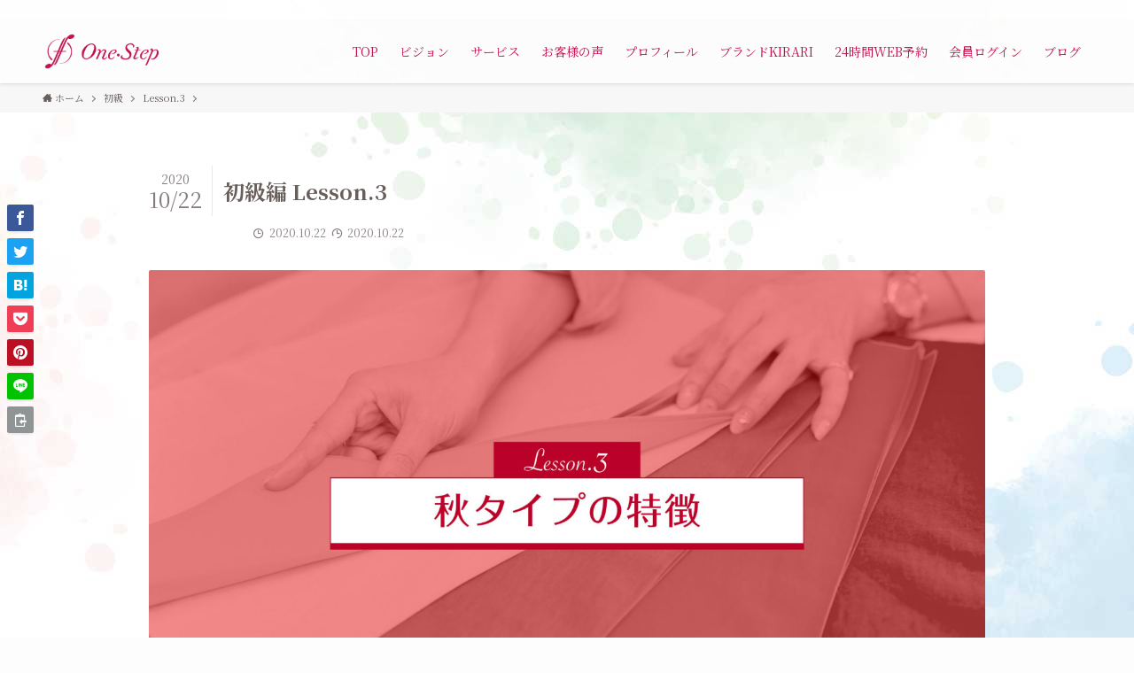

--- FILE ---
content_type: text/html; charset=UTF-8
request_url: https://onestep-color.com/%E5%88%9D%E7%B4%9A%E7%B7%A8-lesson-3/
body_size: 16618
content:
<!DOCTYPE html><html dir="ltr" lang="ja"
 prefix="og: https://ogp.me/ns#"  data-loaded="false" data-scrolled="false" data-spmenu="closed"><head><meta charset="utf-8"><meta name="format-detection" content="telephone=no"><meta http-equiv="X-UA-Compatible" content="IE=edge"><meta name="viewport" content="width=device-width, viewport-fit=cover"><link media="all" href="https://onestep-color.com/wp-content/cache/autoptimize/css/autoptimize_173c1e5f40c9f147c250a9fd28038a23.css" rel="stylesheet" /><title>初級編 Lesson.3 | OneStep</title><meta name="robots" content="max-image-preview:large" /><meta name="keywords" content="イエローベース,イメージコンサルタント,カラー,タイプ別,パーソナルカラー,ブルーベース,モテ,初級,印象,講座,養成" /><link rel="canonical" href="https://onestep-color.com/%e5%88%9d%e7%b4%9a%e7%b7%a8-lesson-3/" /><meta name="generator" content="All in One SEO (AIOSEO) 4.2.9 " /><meta property="og:locale" content="ja_JP" /><meta property="og:site_name" content="Onestep" /><meta property="og:type" content="article" /><meta property="og:title" content="初級編 Lesson.3 | OneStep" /><meta property="og:url" content="https://onestep-color.com/%e5%88%9d%e7%b4%9a%e7%b7%a8-lesson-3/" /><meta property="og:image" content="https://onestep-color.com/wp-content/uploads/2020/05/vision-1.jpg" /><meta property="og:image:secure_url" content="https://onestep-color.com/wp-content/uploads/2020/05/vision-1.jpg" /><meta property="og:image:width" content="1000" /><meta property="og:image:height" content="1000" /><meta property="article:published_time" content="2020-10-22T01:54:15+00:00" /><meta property="article:modified_time" content="2020-10-22T04:27:14+00:00" /><meta name="twitter:card" content="summary" /><meta name="twitter:title" content="初級編 Lesson.3 | OneStep" /><meta name="twitter:image" content="https://onestep-color.com/wp-content/uploads/2020/05/vision-1.jpg" /><meta name="google" content="nositelinkssearchbox" /> <script type="application/ld+json" class="aioseo-schema">{"@context":"https:\/\/schema.org","@graph":[{"@type":"Article","@id":"https:\/\/onestep-color.com\/%e5%88%9d%e7%b4%9a%e7%b7%a8-lesson-3\/#article","name":"\u521d\u7d1a\u7de8 Lesson.3 | OneStep","headline":"\u521d\u7d1a\u7de8 Lesson.3","author":{"@id":"https:\/\/onestep-color.com\/author\/onestep\/#author"},"publisher":{"@id":"https:\/\/onestep-color.com\/#person"},"image":{"@type":"ImageObject","url":"https:\/\/onestep-color.com\/wp-content\/uploads\/2020\/10\/onestep-movie03-01-01.jpg","width":1920,"height":1080},"datePublished":"2020-10-22T01:54:15+09:00","dateModified":"2020-10-22T04:27:14+09:00","inLanguage":"ja","mainEntityOfPage":{"@id":"https:\/\/onestep-color.com\/%e5%88%9d%e7%b4%9a%e7%b7%a8-lesson-3\/#webpage"},"isPartOf":{"@id":"https:\/\/onestep-color.com\/%e5%88%9d%e7%b4%9a%e7%b7%a8-lesson-3\/#webpage"},"articleSection":"Lesson.3, \u521d\u7d1a, \u30a4\u30a8\u30ed\u30fc\u30d9\u30fc\u30b9, \u30a4\u30e1\u30fc\u30b8\u30b3\u30f3\u30b5\u30eb\u30bf\u30f3\u30c8, \u30ab\u30e9\u30fc, \u30bf\u30a4\u30d7\u5225, \u30d1\u30fc\u30bd\u30ca\u30eb\u30ab\u30e9\u30fc, \u30d6\u30eb\u30fc\u30d9\u30fc\u30b9, \u30e2\u30c6, \u521d\u7d1a, \u5370\u8c61, \u8b1b\u5ea7, \u990a\u6210"},{"@type":"BreadcrumbList","@id":"https:\/\/onestep-color.com\/%e5%88%9d%e7%b4%9a%e7%b7%a8-lesson-3\/#breadcrumblist","itemListElement":[{"@type":"ListItem","@id":"https:\/\/onestep-color.com\/#listItem","position":1,"item":{"@type":"WebPage","@id":"https:\/\/onestep-color.com\/","name":"\u30db\u30fc\u30e0","description":"\u30b7\u30f3\u30c7\u30ec\u30e9\u306b\u738b\u5b50\u69d8\u306f\u3082\u3046\u3044\u3089\u306a\u3044","url":"https:\/\/onestep-color.com\/"},"nextItem":"https:\/\/onestep-color.com\/%e5%88%9d%e7%b4%9a%e7%b7%a8-lesson-3\/#listItem"},{"@type":"ListItem","@id":"https:\/\/onestep-color.com\/%e5%88%9d%e7%b4%9a%e7%b7%a8-lesson-3\/#listItem","position":2,"item":{"@type":"WebPage","@id":"https:\/\/onestep-color.com\/%e5%88%9d%e7%b4%9a%e7%b7%a8-lesson-3\/","name":"\u521d\u7d1a\u7de8 Lesson.3","url":"https:\/\/onestep-color.com\/%e5%88%9d%e7%b4%9a%e7%b7%a8-lesson-3\/"},"previousItem":"https:\/\/onestep-color.com\/#listItem"}]},{"@type":"Person","@id":"https:\/\/onestep-color.com\/#person","name":"YamashitaFumie"},{"@type":"Person","@id":"https:\/\/onestep-color.com\/author\/onestep\/#author","url":"https:\/\/onestep-color.com\/author\/onestep\/","name":"YamashitaFumie"},{"@type":"WebPage","@id":"https:\/\/onestep-color.com\/%e5%88%9d%e7%b4%9a%e7%b7%a8-lesson-3\/#webpage","url":"https:\/\/onestep-color.com\/%e5%88%9d%e7%b4%9a%e7%b7%a8-lesson-3\/","name":"\u521d\u7d1a\u7de8 Lesson.3 | OneStep","inLanguage":"ja","isPartOf":{"@id":"https:\/\/onestep-color.com\/#website"},"breadcrumb":{"@id":"https:\/\/onestep-color.com\/%e5%88%9d%e7%b4%9a%e7%b7%a8-lesson-3\/#breadcrumblist"},"author":{"@id":"https:\/\/onestep-color.com\/author\/onestep\/#author"},"creator":{"@id":"https:\/\/onestep-color.com\/author\/onestep\/#author"},"image":{"@type":"ImageObject","url":"https:\/\/onestep-color.com\/wp-content\/uploads\/2020\/10\/onestep-movie03-01-01.jpg","@id":"https:\/\/onestep-color.com\/#mainImage","width":1920,"height":1080},"primaryImageOfPage":{"@id":"https:\/\/onestep-color.com\/%e5%88%9d%e7%b4%9a%e7%b7%a8-lesson-3\/#mainImage"},"datePublished":"2020-10-22T01:54:15+09:00","dateModified":"2020-10-22T04:27:14+09:00"},{"@type":"WebSite","@id":"https:\/\/onestep-color.com\/#website","url":"https:\/\/onestep-color.com\/","name":"OneStep","description":"\u30b7\u30f3\u30c7\u30ec\u30e9\u306b\u738b\u5b50\u69d8\u306f\u3082\u3046\u3044\u3089\u306a\u3044","inLanguage":"ja","publisher":{"@id":"https:\/\/onestep-color.com\/#person"}}]}</script> <script type="text/javascript" >window.ga=window.ga||function(){(ga.q=ga.q||[]).push(arguments)};ga.l=+new Date;
			ga('create', "UA-172501573-1", 'auto');
			ga('send', 'pageview');</script> <script async src="https://www.google-analytics.com/analytics.js"></script> <link rel='dns-prefetch' href='//webfonts.xserver.jp' /><link rel='dns-prefetch' href='//www.googletagmanager.com' /><link rel="alternate" type="application/rss+xml" title="OneStep &raquo; フィード" href="https://onestep-color.com/feed/" /><link rel="alternate" type="application/rss+xml" title="OneStep &raquo; コメントフィード" href="https://onestep-color.com/comments/feed/" /><link rel="alternate" type="application/rss+xml" title="OneStep &raquo; 初級編 Lesson.3 のコメントのフィード" href="https://onestep-color.com/%e5%88%9d%e7%b4%9a%e7%b7%a8-lesson-3/feed/" /><link rel='stylesheet' id='popup-maker-site-css'  href='https://onestep-color.com/wp-content/cache/autoptimize/css/autoptimize_single_997a5a54e77a20c78eca0aced5218216.css?generated=1675263516&#038;ver=1.17.1' type='text/css' media='all' /> <script type='text/javascript' id='jquery-core-js-extra'>var SDT_DATA = {"ajaxurl":"https:\/\/onestep-color.com\/wp-admin\/admin-ajax.php","siteUrl":"https:\/\/onestep-color.com\/","pluginsUrl":"https:\/\/onestep-color.com\/wp-content\/plugins","isAdmin":""};</script> <script type='text/javascript' src='https://onestep-color.com/wp-includes/js/jquery/jquery.min.js' id='jquery-core-js'></script> <script type='text/javascript' src='//webfonts.xserver.jp/js/xserver.js' id='typesquare_std-js'></script>  <script type='text/javascript' src='https://www.googletagmanager.com/gtag/js?id=UA-172501573-1' id='google_gtagjs-js' async></script> <script type='text/javascript' id='google_gtagjs-js-after'>window.dataLayer = window.dataLayer || [];function gtag(){dataLayer.push(arguments);}
gtag('set', 'linker', {"domains":["onestep-color.com"]} );
gtag("js", new Date());
gtag("set", "developer_id.dZTNiMT", true);
gtag("config", "UA-172501573-1", {"anonymize_ip":true});</script> <link href="https://fonts.googleapis.com/css?family=Noto+Serif+JP:400,700&#038;display=swap" rel="stylesheet"><style id="swell_custom_front_style">:root{--color_main:#ffffff;--color_text:#685e5c;--color_link:#ff356b;--color_border:rgba(200,200,200,.5);--color_gray:rgba(200,200,200,.15);--color_htag:#ffffff;--color_bg:#fdfdfd;--color_gradient1:#d8ffff;--color_gradient2:#87e7ff;--color_main_thin:rgba(255, 255, 255, 0.05 );--color_main_dark:rgba(191, 191, 191, 1 );--color_list_check:#ffffff;--color_list_num:#ffffff;--color_list_good:#86dd7b;--color_list_bad:#f36060;--color_faq_q:#d55656;--color_faq_a:#6599b7;--color_capbox_01:#f59b5f;--color_capbox_01_bg:#fff8eb;--color_capbox_02:#5fb9f5;--color_capbox_02_bg:#edf5ff;--color_capbox_03:#2fcd90;--color_capbox_03_bg:#eafaf2;--color_icon_good:#3cd250;--color_icon_good_bg:#ecffe9;--color_icon_bad:#4b73eb;--color_icon_bad_bg:#eafaff;--color_icon_info:#f578b4;--color_icon_info_bg:#fff0fa;--color_icon_announce:#ffa537;--color_icon_announce_bg:#fff5f0;--color_icon_pen:#7a7a7a;--color_icon_pen_bg:#f7f7f7;--color_icon_book:#787364;--color_icon_book_bg:#f8f6ef;--color_icon_point:#ffa639;--color_icon_check:#86d67c;--color_icon_batsu:#f36060;--color_icon_hatena:#5295cc;--color_icon_caution:#f7da38;--color_icon_memo:#84878a;--color_content_bg:#fdfdfd;--color_btn_red:#f74a4a;--color_btn_blue:#338df4;--color_btn_green:#62d847;--color_btn_blue_dark:rgba(38, 106, 183, 1 );--color_btn_red_dark:rgba(185, 56, 56, 1 );--color_btn_green_dark:rgba(74, 162, 53, 1 );--color_deep01:#e44141;--color_deep02:#3d79d5;--color_deep03:#63a84d;--color_deep04:#f09f4d;--color_pale01:#fff2f0;--color_pale02:#f3f8fd;--color_pale03:#f1f9ee;--color_pale04:#fdf9ee;--color_mark_blue:#b7e3ff;--color_mark_green:#bdf9c3;--color_mark_yellow:#fcf69f;--color_mark_orange:#ffddbc;--border01:solid 1px var(--color_main);--border02:double 4px var(--color_main);--border03:dashed 2px var(--color_border);--border04:solid 4px var(--color_gray);--card_posts_thumb_ratio:56.25%;--list_posts_thumb_ratio:61.8%;--big_posts_thumb_ratio:56.25%;--thumb_posts_thumb_ratio:61.8%;--color_header_bg:#fdfdfd;--color_header_text:#c2124f;--color_footer_bg:#ffffff;--color_footer_text:#333;--color_fbm_text:#333;--color_fbm_bg:#fff;--fbm_opacity:0.9;--fix_header_opacity:1;--container_size:1296px;--article_size:944px;--logo_size_sp:48px;--logo_size_pc:40px;--logo_size_pcfix:32px;}.is-style-btn_normal a{border-radius:80px}.is-style-btn_solid a{border-radius:80px}.is-style-btn_shiny a{border-radius:80px}.is-style-btn_line a{border-radius:80px}.post_content blockquote{padding:1.5em 2em 1.5em 3em}.post_content blockquote::before{content:"";display:block;width:5px;height:calc(100% - 3em);top:1.5em;left:1.5em;border-left:solid 1px rgba(180,180,180,.75);border-right:solid 1px rgba(180,180,180,.75);}.mark_blue{background:-webkit-linear-gradient(transparent 64%,var(--color_mark_blue) 0%);background:linear-gradient(transparent 64%,var(--color_mark_blue) 0%)}.mark_green{background:-webkit-linear-gradient(transparent 64%,var(--color_mark_green) 0%);background:linear-gradient(transparent 64%,var(--color_mark_green) 0%)}.mark_yellow{background:-webkit-linear-gradient(transparent 64%,var(--color_mark_yellow) 0%);background:linear-gradient(transparent 64%,var(--color_mark_yellow) 0%)}.mark_orange{background:-webkit-linear-gradient(transparent 64%,var(--color_mark_orange) 0%);background:linear-gradient(transparent 64%,var(--color_mark_orange) 0%)}[class*="is-style-icon_"]{color:#333;border-width:0}[class*="is-style-big_icon_"]{position:relative;padding:2em 1.5em 1.5em;border-width:2px;border-style:solid}[data-col="gray"] .c-balloon__text{background:#f7f7f7;border-color:#ccc}[data-col="gray"] .c-balloon__before{border-right-color:#f7f7f7}[data-col="green"] .c-balloon__text{background:#d1f8c2;border-color:#9ddd93}[data-col="green"] .c-balloon__before{border-right-color:#d1f8c2}[data-col="blue"] .c-balloon__text{background:#e2f6ff;border-color:#93d2f0}[data-col="blue"] .c-balloon__before{border-right-color:#e2f6ff}[data-col="red"] .c-balloon__text{background:#ffebeb;border-color:#f48789}[data-col="red"] .c-balloon__before{border-right-color:#ffebeb}[data-col="yellow"] .c-balloon__text{background:#f9f7d2;border-color:#fbe593}[data-col="yellow"] .c-balloon__before{border-right-color:#f9f7d2}.-type-list2 .p-postList__body::after,.-type-big .p-postList__body::after{content: "READ MORE »";}.c-postThumb__cat{background-color:#ffffff;color:#fff;background-image: repeating-linear-gradient(-45deg,rgba(255,255,255,.1),rgba(255,255,255,.1) 6px,transparent 6px,transparent 12px)}{border-radius:2px}.post_content h2{background:var(--color_htag);padding:.75em 1em;color:#fff}.post_content h2::before{position:absolute;display:block;pointer-events:none;content:"";top:-4px;left:0;width:100%;height:calc(100% + 4px);box-sizing:content-box;border-top:solid 2px var(--color_htag);border-bottom:solid 2px var(--color_htag)}.post_content h3{padding:0 .5em .5em}.post_content h3::before{content:"";width:100%;height:2px;background: repeating-linear-gradient(90deg, var(--color_htag) 0%, var(--color_htag) 29.3%, rgba(150,150,150,.2) 29.3%, rgba(150,150,150,.2) 100%)}.post_content h4{padding:0 0 0 16px;border-left:solid 2px var(--color_htag)}body{font-weight:400;font-family:"Noto Serif JP", "Hiragino Mincho ProN", serif}#body_wrap{background:url(https://onestep-color.com/wp-content/uploads/2023/02/Onestep素材.jpg) repeat center top}.l-header{box-shadow: 0 1px 4px rgba(0,0,0,.12)}.l-header__bar{color:#fff;background:var(--color_main)}.l-header__menuBtn{order:1}.l-header__customBtn{order:3}.c-gnav a::after{background:var(--color_main);width:100%;height:2px;transform:scaleX(0)}.p-spHeadMenu .menu-item.-current{border-bottom-color:var(--color_main)}.c-gnav > li:hover > a::after,.c-gnav > .-current > a::after{transform: scaleX(1)}.c-gnav .sub-menu{color:#333;background:#fff}.c-secTitle{border-left:solid 2px var(--color_main);padding:0em .75em}.l-topTitleArea.c-filterLayer::before{background-color:#000;opacity:0.2}.c-shareBtns__item:not(:last-child){margin-right:4px}.c-shareBtns__btn{padding:8px 0}.page.-index-off .w-beforeToc{display:none}#main_content .post_content,#lp-content .post_content{font-size:3.8vw}#pagetop{border-radius:50%}.c-widget__title.-side{padding:.5em}.c-widget__title.-side::before{content:"";bottom:0;left:0;width:40%;z-index:1;background:var(--color_main)}.c-widget__title.-side::after{content:"";bottom:0;left:0;width:100%;background:var(--color_border)}.c-widget__title.-spmenu{padding:.5em .75em;background:var(--color_main);color:#fff;}.c-widget__title.-footer{padding:.5em}.c-widget__title.-footer::before{content:"";bottom:0;left:0;width:40%;z-index:1;background:var(--color_main)}.c-widget__title.-footer::after{content:"";bottom:0;left:0;width:100%;background:var(--color_border)}.p-spMenu{color:#333}.p-spMenu__inner::before{background:#fdfdfd;opacity:1}.p-spMenu__overlay{background:#000;opacity:0.6}[class*="page-numbers"]{border-radius:50%;margin:4px;color:var(--color_main);border: solid 1px var(--color_main)}@media screen and (min-width: 960px){:root{}}@media screen and (max-width: 959px){:root{}#body_wrap{background-image:url(https://onestep-color.com/wp-content/uploads/2023/02/Onestep素材-1.jpg)}.l-header__logo{order:2;text-align:center}}@media screen and (min-width: 600px){:root{}#main_content .post_content,#lp-content .post_content{font-size:15px}}@media screen and (max-width: 599px){:root{}}.c-shareBtns__btn,.p-articleThumb__img,.p-blogCard__inner::before,.p-profileBox,.p-profileBox__bgImg,.p-profileBox__iconList,.p-toc{border-radius:2px}.-related .p-postList__thumb,.c-bannerLink__label,.c-searchForm__submit,.is-style-bg_gray,.is-style-bg_main,.is-style-bg_main_thin,.is-style-bg_stripe,.is-style-border_dg,.is-style-border_dm,.is-style-border_sg,.is-style-border_sm,.is-style-dent_box,.is-style-note_box,.is-style-stitch,.p-authorBox__moreLink,.p-pickupBanners .c-bannerLink,.p-pnLinks__thumb,[class*=is-style-big_icon_],input[type=number],input[type=text],textarea{border-radius:4px}.p-authorBox,.p-commentArea,.p-snsCta{border-radius:8px}.is-style-more_btn>a,.submit{border-radius:40px}.-ps-style-img .p-postList__link,.-type-thumb .p-postList__link,.p-postList__thumb{z-index:0;overflow:hidden;border-radius:12px}.c-widget .-type-list.-w-ranking .p-postList__item::before{top:2px;left:2px;border-radius:16px}.c-widget .-type-card.-w-ranking .p-postList__item::before{border-radius:0 0 4px 4px}.c-postThumb__cat{margin:.5em;padding:0 8px;border-radius:16px}.c-categoryList__link .c-tagList__link,.tag-cloud-link{padding:6px 12px;border-radius:16px}.cap_box_ttl{border-radius:2px 2px 0 0}.cap_box_content{border-radius:0 0 2px 2px}.cap_box.is-style-small_ttl .cap_box_content{border-radius:0 2px 2px 2px}.cap_box.is-style-inner .cap_box_content,.cap_box.is-style-onborder_ttl .cap_box_content,.cap_box.is-style-onborder_ttl2 .cap_box_content,.cap_box.is-style-onborder_ttl2 .cap_box_ttl,.cap_box.is-style-shadow{border-radius:2px}.p-postList__body::after{border-radius:40px}@media (min-width:960px){#sidebar .-type-list .p-postList__thumb{border-radius:8px}}@media (max-width:959px){.-ps-style-img .p-postList__link,.-type-thumb .p-postList__link,.p-postList__thumb{border-radius:8px}}.l-header{opacity:0;-webkit-animation:FadeIn .75s ease 0s 1 normal both;animation:FadeIn .75s ease 0s 1 normal both}.l-header__bar{top:-16px;opacity:0;-webkit-animation:FadeInFromY .75s ease .1s 1 normal both;animation:FadeInFromY .75s ease .1s 1 normal both}.l-header__inner{opacity:0;-webkit-animation:FadeIn .75s ease .25s 1 normal both;animation:FadeIn .75s ease .25s 1 normal both}.l-header__spNav{opacity:0;-webkit-animation:FadeIn 1s ease .25s 1 normal both;animation:FadeIn 1s ease .25s 1 normal both}.l-content{opacity:0;-webkit-animation:FadeIn 1s ease .5s 1 normal both;animation:FadeIn 1s ease .5s 1 normal both}.l-topTitleArea{opacity:0;-webkit-animation:FadeIn .75s ease .25s 1 normal both;animation:FadeIn .75s ease .25s 1 normal both}.l-topTitleArea__body{opacity:0;-webkit-animation:FadeIn .75s ease .5s 1 normal both;animation:FadeIn .75s ease .5s 1 normal both}.c-infoBar{opacity:0;-webkit-animation:FadeIn 1s ease 0s 1 normal both;animation:FadeIn 1s ease 0s 1 normal both}.c-infoBar__text.-flow-off{left:-8px;opacity:0;-webkit-animation:FadeInFromX .75s ease .5s 1 normal both;animation:FadeInFromX .75s ease .5s 1 normal both}.p-mainVisual{opacity:0;-webkit-animation:FadeIn .75s ease .25s 1 normal both;animation:FadeIn .75s ease .25s 1 normal both}.-type-single .p-mainVisual__inner{opacity:0;-webkit-animation:FadeIn 1s ease 0s 1 normal both;animation:FadeIn 1s ease 0s 1 normal both}.-type-slider .p-mainVisual__inner{transition:opacity .75s,visibility .75s;transition-delay:.25s}.-type-slider .p-mainVisual__inner:not(.show_){visibility:hidden;opacity:0}.p-mainVisual__textLayer{opacity:0;-webkit-animation:FadeIn .75s ease .75s 1 normal both;animation:FadeIn .75s ease .75s 1 normal both}.p-mvInfo{opacity:0;-webkit-animation:FadeIn .75s ease .25s 1 normal both;animation:FadeIn .75s ease .25s 1 normal both}.p-postSlider{visibility:hidden;opacity:0;transition:opacity .8s,visibility .8s;transition-delay:.25s}.p-postSlider.show_{visibility:visible;opacity:1}.p-breadcrumb{opacity:0;-webkit-animation:FadeIn 1s ease .25s 1 normal both;animation:FadeIn 1s ease .25s 1 normal both}.swell-block-tab .c-tabBody__item[aria-hidden=false]{-webkit-animation:tabFadeUp .5s ease 0s 1 normal both;animation:tabFadeUp .5s ease 0s 1 normal both}.swell-block-tab.is-style-default .c-tabBody__item[aria-hidden=false]{-webkit-animation:tabFade .5s ease 0s 1 normal both;animation:tabFade .5s ease 0s 1 normal both}@media (min-width:960px){.-series .l-header__inner{display:flex;align-items:stretch}.-series .l-header__logo{display:flex;flex-wrap:wrap;align-items:center;margin-right:24px;padding:16px 0}.-series .l-header__logo .c-catchphrase{padding:4px 0;font-size:13px}.-series .c-headLogo{margin-right:16px}.-series-right .l-header__inner{justify-content:space-between}.-series-right .c-gnavWrap{margin-left:auto}.-series-right .w-header{margin-left:12px}.-series-left .w-header{margin-left:auto}}@media (min-width:960px) and (min-width:600px){.-series .c-headLogo{max-width:400px}}.c-gnav .sub-menu::before{position:absolute;top:0;left:0;z-index:0;width:100%;height:100%;content:""}.c-gnav .sub-menu a::before,.c-spnav a::before,.widget_archive a::before,.widget_categories a::before,.widget_nav_menu a::before,.widget_pages a::before,.wp-block-archives a::before,.wp-block-categories a::before{font-weight:400;font-family:icomoon!important;font-style:normal;font-variant:normal;line-height:1;text-transform:none;-webkit-font-smoothing:antialiased;-moz-osx-font-smoothing:grayscale}.c-submenuToggleBtn{display:none}.c-spnav .sub-menu,.widget_categories .children,.widget_nav_menu .sub-menu,.widget_pages .children,.wp-block-categories .children{margin:0}.c-spnav .sub-menu a,.widget_categories .children a,.widget_nav_menu .sub-menu a,.widget_pages .children a,.wp-block-categories .children a{padding-left:2.5em;font-size:.85em}.c-spnav .sub-menu a::before,.widget_categories .children a::before,.widget_nav_menu .sub-menu a::before,.widget_pages .children a::before,.wp-block-categories .children a::before{left:1em}.c-spnav .sub-menu a:hover,.widget_categories .children a:hover,.widget_nav_menu .sub-menu a:hover,.widget_pages .children a:hover,.wp-block-categories .children a:hover{padding-left:2.75em}.c-spnav .sub-menu ul a,.widget_categories .children ul a,.widget_nav_menu .sub-menu ul a,.widget_pages .children ul a,.wp-block-categories .children ul a{padding-left:3.25em}.c-spnav .sub-menu ul a::before,.widget_categories .children ul a::before,.widget_nav_menu .sub-menu ul a::before,.widget_pages .children ul a::before,.wp-block-categories .children ul a::before{left:1.75em}.c-spnav .sub-menu ul a:hover,.widget_categories .children ul a:hover,.widget_nav_menu .sub-menu ul a:hover,.widget_pages .children ul a:hover,.wp-block-categories .children ul a:hover{padding-left:3.5em}.widget_archive a,.widget_categories a,.widget_nav_menu a,.widget_pages a,.wp-block-archives a,.wp-block-categories a{padding:.75em 1em .75em 1.5em;transition:padding .25s}.widget_archive a:hover,.widget_categories a:hover,.widget_nav_menu a:hover,.widget_pages a:hover,.wp-block-archives a:hover,.wp-block-categories a:hover{padding-right:.75em;padding-left:1.75em}.widget_categories .children,.widget_pages .children,.wp-block-categories .children{margin:0}.c-gnav .sub-menu a::before,.c-spnav a::before,.widget_archive a::before,.widget_categories a::before,.widget_nav_menu a::before,.widget_pages a::before,.wp-block-archives a::before,.wp-block-categories a::before{position:absolute;top:50%;left:2px;display:inline-block;color:inherit;vertical-align:middle;-webkit-transform:translateY(-50%);transform:translateY(-50%);content:"\e921"}.c-gnav li:hover>.sub-menu{visibility:visible;opacity:1}.c-gnav .sub-menu::before{z-index:0;background:inherit;content:""}.c-gnav .sub-menu .sub-menu{top:0;left:100%;z-index:-1}.c-gnav .sub-menu a{padding-left:2em;transition:opacity .25s,background-color .25s}.c-gnav .sub-menu a::before{position:absolute;left:.5em;line-height:inherit}.c-gnav .sub-menu a:hover .ttl{left:4px}.c-spnav a{position:relative;display:block;padding:.75em 1em .75em 1.5em;border-bottom:solid 1px var(--color_border);transition:padding .25s}.c-spnav a:hover{padding-right:.75em;padding-left:1.75em}</style><link rel="https://api.w.org/" href="https://onestep-color.com/wp-json/" /><link rel="alternate" type="application/json" href="https://onestep-color.com/wp-json/wp/v2/posts/3891" /><link rel='shortlink' href='https://onestep-color.com/?p=3891' /><meta name="generator" content="Site Kit by Google 1.93.0" /></head><body><div id="body_wrap" class="post-template-default single single-post postid-3891 single-format-standard -sidebar-off -frame-off id_3891" ><div id="sp_menu" class="p-spMenu -left"><div class="p-spMenu__inner"><div class="p-spMenu__closeBtn"><div class="c-iconBtn -menuBtn" data-onclick="toggleMenu" aria-label="メニューを閉じる"> <i class="c-iconBtn__icon icon-close-thin"></i></div></div><div class="p-spMenu__body"><div class="c-widget__title -spmenu"> MENU</div><div class="p-spMenu__nav"><ul class="c-spnav"><li class="menu-item"><a href="https://onestep-color.com">TOP</a></li><li class="menu-item"><a href="https://onestep-color.com/about/">ビジョン</a></li><li class="menu-item menu-item-has-children"><a href="https://onestep-color.com/price/">サービス</a><ul class="sub-menu"><li class="menu-item"><a href="https://onestep-color.com/sho-kyu/">イメージコンサルタント養成講座（初級）</a></li><li class="menu-item"><a href="https://onestep-color.com/chu-kyu/">イメージコンサルタント養成講座（中級）</a></li></ul></li><li class="menu-item"><a href="https://onestep-color.com/customervoice/">お客様の声</a></li><li class="menu-item"><a href="https://onestep-color.com/profile/">プロフィール</a></li><li class="menu-item"><a href="https://onestep-color.com/kirari/">ブランドKIRARI</a></li><li class="menu-item"><a href="https://www.itsuaki.com/yoyaku/webreserve/storesel?client=onestep-color">24時間WEB予約</a></li><li class="menu-item menu-item-has-children"><a href="https://onestep-color.com/%e3%83%ad%e3%82%b0%e3%82%a4%e3%83%b3%e3%83%9a%e3%83%bc%e3%82%b8/">会員ログイン</a><ul class="sub-menu"><li class="menu-item"><a href="https://onestep-color.com/blog/">会員専用ページ</a></li></ul></li><li class="menu-item"><a href="https://onestep-color.com/onestepblog/">ブログ</a></li></ul></div></div></div><div class="p-spMenu__overlay c-overlay" data-onclick="toggleMenu"></div></div><header id="header" class="l-header -series -series-right" data-spfix="1"><div class="l-header__bar"><div class="l-header__barInner l-container"><div class="c-catchphrase">シンデレラに王子様はもういらない</div><ul class="c-iconList"><li class="c-iconList__item -rss"> <a href="https://onestep-color.com/feed/" target="_blank" rel="noopener" class="c-iconList__link u-fz-14 hov-flash" aria-label="rss"> <i class="c-iconList__icon icon-rss" role="presentation"></i> </a></li><li class="c-iconList__item -search"> <button class="c-iconList__link u-fz-14 hov-flash" data-onclick="toggleSearch" aria-label="検索"> <i class="c-iconList__icon icon-search" role="presentation"></i> </button></li></ul></div></div><div class="l-header__inner l-container"><div class="l-header__logo"><div class="c-headLogo -img"><a href="https://onestep-color.com/" title="OneStep" class="c-headLogo__link" rel="home"><img src="https://onestep-color.com/wp-content/uploads/2022/12/logo.png" alt="OneStep" class="c-headLogo__img"></a></div></div><nav id="gnav" class="l-header__gnav c-gnavWrap"><ul class="c-gnav"><li class="menu-item"><a href="https://onestep-color.com"><span class="ttl">TOP</span></a></li><li class="menu-item"><a href="https://onestep-color.com/about/"><span class="ttl">ビジョン</span></a></li><li class="menu-item menu-item-has-children"><a href="https://onestep-color.com/price/"><span class="ttl">サービス</span></a><ul class="sub-menu"><li class="menu-item"><a href="https://onestep-color.com/sho-kyu/"><span class="ttl">イメージコンサルタント養成講座（初級）</span></a></li><li class="menu-item"><a href="https://onestep-color.com/chu-kyu/"><span class="ttl">イメージコンサルタント養成講座（中級）</span></a></li></ul></li><li class="menu-item"><a href="https://onestep-color.com/customervoice/"><span class="ttl">お客様の声</span></a></li><li class="menu-item"><a href="https://onestep-color.com/profile/"><span class="ttl">プロフィール</span></a></li><li class="menu-item"><a href="https://onestep-color.com/kirari/"><span class="ttl">ブランドKIRARI</span></a></li><li class="menu-item"><a href="https://www.itsuaki.com/yoyaku/webreserve/storesel?client=onestep-color"><span class="ttl">24時間WEB予約</span></a></li><li class="menu-item menu-item-has-children"><a href="https://onestep-color.com/%e3%83%ad%e3%82%b0%e3%82%a4%e3%83%b3%e3%83%9a%e3%83%bc%e3%82%b8/"><span class="ttl">会員ログイン</span></a><ul class="sub-menu"><li class="menu-item"><a href="https://onestep-color.com/blog/"><span class="ttl">会員専用ページ</span></a></li></ul></li><li class="menu-item"><a href="https://onestep-color.com/onestepblog/"><span class="ttl">ブログ</span></a></li></ul></nav><div class="l-header__customBtn sp_"><div class="c-iconBtn" data-onclick="toggleSearch" role="button" aria-label="検索ボタン"> <i class="c-iconBtn__icon icon-search"></i></div></div><div class="l-header__menuBtn sp_"><div class="c-iconBtn -menuBtn" data-onclick="toggleMenu" role="button" aria-label="メニューボタン"> <i class="c-iconBtn__icon icon-menu-thin"></i></div></div></div></header><div id="fix_header" class="l-fixHeader -series -series-right"><div class="l-fixHeader__inner l-container"><div class="l-fixHeader__logo"><div class="c-headLogo -img"><a href="https://onestep-color.com/" title="OneStep" class="c-headLogo__link" rel="home"><img src="https://onestep-color.com/wp-content/uploads/2022/12/logo.png" alt="OneStep" class="c-headLogo__img"></a></div></div><div class="l-fixHeader__gnav c-gnavWrap"><ul class="c-gnav"><li class="menu-item"><a href="https://onestep-color.com"><span class="ttl">TOP</span></a></li><li class="menu-item"><a href="https://onestep-color.com/about/"><span class="ttl">ビジョン</span></a></li><li class="menu-item menu-item-has-children"><a href="https://onestep-color.com/price/"><span class="ttl">サービス</span></a><ul class="sub-menu"><li class="menu-item"><a href="https://onestep-color.com/sho-kyu/"><span class="ttl">イメージコンサルタント養成講座（初級）</span></a></li><li class="menu-item"><a href="https://onestep-color.com/chu-kyu/"><span class="ttl">イメージコンサルタント養成講座（中級）</span></a></li></ul></li><li class="menu-item"><a href="https://onestep-color.com/customervoice/"><span class="ttl">お客様の声</span></a></li><li class="menu-item"><a href="https://onestep-color.com/profile/"><span class="ttl">プロフィール</span></a></li><li class="menu-item"><a href="https://onestep-color.com/kirari/"><span class="ttl">ブランドKIRARI</span></a></li><li class="menu-item"><a href="https://www.itsuaki.com/yoyaku/webreserve/storesel?client=onestep-color"><span class="ttl">24時間WEB予約</span></a></li><li class="menu-item menu-item-has-children"><a href="https://onestep-color.com/%e3%83%ad%e3%82%b0%e3%82%a4%e3%83%b3%e3%83%9a%e3%83%bc%e3%82%b8/"><span class="ttl">会員ログイン</span></a><ul class="sub-menu"><li class="menu-item"><a href="https://onestep-color.com/blog/"><span class="ttl">会員専用ページ</span></a></li></ul></li><li class="menu-item"><a href="https://onestep-color.com/onestepblog/"><span class="ttl">ブログ</span></a></li></ul></div></div></div><div id="breadcrumb" class="p-breadcrumb -bg-on"><ol class="p-breadcrumb__list l-container"><li class="p-breadcrumb__item"><a href="https://onestep-color.com/" class="p-breadcrumb__text"><span class="icon-home"> ホーム</span></a></li><li class="p-breadcrumb__item"><a href="https://onestep-color.com/category/%e5%88%9d%e7%b4%9a/" class="p-breadcrumb__text"><span>初級</span></a></li><li class="p-breadcrumb__item"><a href="https://onestep-color.com/category/%e5%88%9d%e7%b4%9a/lesson-3/" class="p-breadcrumb__text"><span>Lesson.3</span></a></li><li class="p-breadcrumb__item"><span class="p-breadcrumb__text">初級編 Lesson.3</span></li></ol></div><div id="content" class="l-content l-container" data-postid="3891"><main id="main_content" class="l-mainContent l-article"><article class="l-mainContent__inner"><div class="p-articleHead c-postTitle"><h1 class="c-postTitle__ttl">初級編 Lesson.3</h1> <time class="c-postTitle__date u-thin" datetime="2020-10-22"> <span class="__y">2020</span> <span class="__md">10/22</span> </time></div><div class="p-articleMetas -top"><div class="p-articleMetas__termList c-categoryList"> <a class="c-categoryList__link hov-flash-up" href="https://onestep-color.com/category/%e5%88%9d%e7%b4%9a/lesson-3/'" data-cat-id="42"> Lesson.3 </a> <a class="c-categoryList__link hov-flash-up" href="https://onestep-color.com/category/%e5%88%9d%e7%b4%9a/'" data-cat-id="24"> 初級 </a></div><div class="p-articleMetas__times c-postTimes u-thin"> <span class="c-postTimes__posted icon-posted" aria-label="公開日"> 2020.10.22 </span> <time class="c-postTimes__modified icon-modified" datetime="2020-10-22" aria-label="更新日"> 2020.10.22 </time></div></div><figure class="p-articleThumb"><img width="1920" height="1080" src="https://onestep-color.com/wp-content/uploads/2020/10/onestep-movie03-01-01-300x169.jpg" data-src="https://onestep-color.com/wp-content/uploads/2020/10/onestep-movie03-01-01.jpg" class="lazyload p-articleThumb__img -no-lb wp-post-image" alt="" title="" data-srcset="https://onestep-color.com/wp-content/uploads/2020/10/onestep-movie03-01-01.jpg 1920w, https://onestep-color.com/wp-content/uploads/2020/10/onestep-movie03-01-01-300x169.jpg 300w, https://onestep-color.com/wp-content/uploads/2020/10/onestep-movie03-01-01-1024x576.jpg 1024w, https://onestep-color.com/wp-content/uploads/2020/10/onestep-movie03-01-01-768x432.jpg 768w, https://onestep-color.com/wp-content/uploads/2020/10/onestep-movie03-01-01-1536x864.jpg 1536w, https://onestep-color.com/wp-content/uploads/2020/10/onestep-movie03-01-01-1160x653.jpg 1160w, https://onestep-color.com/wp-content/uploads/2020/10/onestep-movie03-01-01-600x338.jpg 600w" sizes="(max-width: 1920px) 100vw, 1920px"  data-aspectratio="1920/1080"></figure><div class="post_content"><div id="wpmem_restricted_msg"><p>こちらの記事は、ログインユーザーのみがご覧いただけます。ご覧になりたい場合は、会員登録（有料）が必要です。すでにご登録済みの方はログインを、未登録の方は、お問い合わせページよりお尋ねください。</p></div><div id="wpmem_login"><a id="login"></a><form action="https://onestep-color.com/%e5%88%9d%e7%b4%9a%e7%b7%a8-lesson-3/" method="POST" id="wpmem_login_form" class="form"><input type="hidden" id="_wpmem_login_nonce" name="_wpmem_login_nonce" value="8f586cd2f8" /><input type="hidden" name="_wp_http_referer" value="/%E5%88%9D%E7%B4%9A%E7%B7%A8-lesson-3/" /><fieldset><legend>既存ユーザのログイン</legend><label for="log">ユーザー名またはメールアドレス</label><div class="div_text"><input name="log" type="text" id="log" value="" class="username" required  /></div><label for="pwd">パスワード</label><div class="div_text"><input name="pwd" type="password" id="pwd" class="password" required  /></div><input name="a" type="hidden" value="login" /><input name="redirect_to" type="hidden" value="https://onestep-color.com/%e5%88%9d%e7%b4%9a%e7%b7%a8-lesson-3/" /><div class="button_div"><input name="rememberme" type="checkbox" id="rememberme" value="forever" />&nbsp;<label for="rememberme">ログイン状態を保存する</label>&nbsp;&nbsp;<input type="submit" name="Submit" value="ログイン" class="buttons" /></div><div class="link-text"><span class="link-text-forgot">パスワードを忘れた場合&nbsp;<a href="https://onestep-color.com/%e3%83%a6%e3%83%bc%e3%82%b6%e3%83%bc%e3%83%97%e3%83%ad%e3%83%95%e3%82%a3%e3%83%bc%e3%83%ab%e3%83%9a%e3%83%bc%e3%82%b8/?a=pwdreset">パスワードリセット</a></span></div><div class="link-text"><span class="link-text-register">はじめての方はこちら&nbsp;<a href="https://onestep-color.com/%e3%83%a6%e3%83%bc%e3%82%b6%e3%83%bc%e7%99%bb%e9%8c%b2%e3%83%9a%e3%83%bc%e3%82%b8/">新規ユーザー登録</a></span></div></fieldset></form></div></div><div class="p-articleFoot"><div class="p-articleMetas -bottom"><div class="p-articleMetas__termList c-categoryList"> <a class="c-categoryList__link hov-flash-up" href="https://onestep-color.com/category/%e5%88%9d%e7%b4%9a/lesson-3/'" data-cat-id="42"> Lesson.3 </a> <a class="c-categoryList__link hov-flash-up" href="https://onestep-color.com/category/%e5%88%9d%e7%b4%9a/'" data-cat-id="24"> 初級 </a></div><div class="p-articleMetas__termList c-tagList"> <a class="c-tagList__link hov-flash-up" href="https://onestep-color.com/tag/%e3%82%a4%e3%82%a8%e3%83%ad%e3%83%bc%e3%83%99%e3%83%bc%e3%82%b9/'" data-tag-id="31"> イエローベース </a> <a class="c-tagList__link hov-flash-up" href="https://onestep-color.com/tag/%e3%82%a4%e3%83%a1%e3%83%bc%e3%82%b8%e3%82%b3%e3%83%b3%e3%82%b5%e3%83%ab%e3%82%bf%e3%83%b3%e3%83%88/'" data-tag-id="27"> イメージコンサルタント </a> <a class="c-tagList__link hov-flash-up" href="https://onestep-color.com/tag/%e3%82%ab%e3%83%a9%e3%83%bc/'" data-tag-id="36"> カラー </a> <a class="c-tagList__link hov-flash-up" href="https://onestep-color.com/tag/%e3%82%bf%e3%82%a4%e3%83%97%e5%88%a5/'" data-tag-id="38"> タイプ別 </a> <a class="c-tagList__link hov-flash-up" href="https://onestep-color.com/tag/%e3%83%91%e3%83%bc%e3%82%bd%e3%83%8a%e3%83%ab%e3%82%ab%e3%83%a9%e3%83%bc/'" data-tag-id="26"> パーソナルカラー </a> <a class="c-tagList__link hov-flash-up" href="https://onestep-color.com/tag/%e3%83%96%e3%83%ab%e3%83%bc%e3%83%99%e3%83%bc%e3%82%b9/'" data-tag-id="32"> ブルーベース </a> <a class="c-tagList__link hov-flash-up" href="https://onestep-color.com/tag/%e3%83%a2%e3%83%86/'" data-tag-id="37"> モテ </a> <a class="c-tagList__link hov-flash-up" href="https://onestep-color.com/tag/%e5%88%9d%e7%b4%9a/'" data-tag-id="28"> 初級 </a> <a class="c-tagList__link hov-flash-up" href="https://onestep-color.com/tag/%e5%8d%b0%e8%b1%a1/'" data-tag-id="35"> 印象 </a> <a class="c-tagList__link hov-flash-up" href="https://onestep-color.com/tag/%e8%ac%9b%e5%ba%a7/'" data-tag-id="39"> 講座 </a> <a class="c-tagList__link hov-flash-up" href="https://onestep-color.com/tag/%e9%a4%8a%e6%88%90/'" data-tag-id="40"> 養成 </a></div></div></div><div class="c-shareBtns -bottom -style-block"><div class="c-shareBtns__message"> <span class="__text"> よかったらシェアしてね！ </span></div><ul class="c-shareBtns__list"><li class="c-shareBtns__item -facebook"> <a class="c-shareBtns__btn hov-flash-up" href="https://www.facebook.com/sharer/sharer.php?u=https%3A%2F%2Fonestep-color.com%2F%25e5%2588%259d%25e7%25b4%259a%25e7%25b7%25a8-lesson-3%2F" title="Facebookでシェア" onclick="javascript:window.open(this.href, '_blank', 'menubar=no,toolbar=no,resizable=yes,scrollbars=yes,height=800,width=600');return false;" target="_blank" role="button"> <i class="snsicon c-shareBtns__icon icon-facebook" role="presentation"></i> </a></li><li class="c-shareBtns__item -twitter"> <a class="c-shareBtns__btn hov-flash-up" href="https://twitter.com/share?url=https%3A%2F%2Fonestep-color.com%2F%25e5%2588%259d%25e7%25b4%259a%25e7%25b7%25a8-lesson-3%2F&#038;text=%E5%88%9D%E7%B4%9A%E7%B7%A8+Lesson.3" title="Twitterでシェア" onclick="javascript:window.open(this.href, '_blank', 'menubar=no,toolbar=no,resizable=yes,scrollbars=yes,height=400,width=600');return false;" target="_blank" role="button"> <i class="snsicon c-shareBtns__icon icon-twitter" role="presentation"></i> </a></li><li class="c-shareBtns__item -hatebu"> <a class="c-shareBtns__btn hov-flash-up" href="//b.hatena.ne.jp/add?mode=confirm&#038;url=https%3A%2F%2Fonestep-color.com%2F%25e5%2588%259d%25e7%25b4%259a%25e7%25b7%25a8-lesson-3%2F" title="はてなブックマークに登録" onclick="javascript:window.open(this.href, '_blank', 'menubar=no,toolbar=no,resizable=yes,scrollbars=yes,height=600,width=1000');return false;" target="_blank" role="button"> <i class="snsicon c-shareBtns__icon icon-hatebu" role="presentation"></i> </a></li><li class="c-shareBtns__item -pocket"> <a class="c-shareBtns__btn hov-flash-up" href="https://getpocket.com/edit?url=https%3A%2F%2Fonestep-color.com%2F%25e5%2588%259d%25e7%25b4%259a%25e7%25b7%25a8-lesson-3%2F&#038;title=%E5%88%9D%E7%B4%9A%E7%B7%A8+Lesson.3" title="Pocketに保存" target="_blank" role="button"> <i class="snsicon c-shareBtns__icon icon-pocket" role="presentation"></i> </a></li><li class="c-shareBtns__item -pinterest"> <a class="c-shareBtns__btn hov-flash-up" href="https://jp.pinterest.com/pin/create/button/" title="ピンを保存" target="_blank" role="button" data-pin-do="buttonBookmark" data-pin-custom="true" data-pin-lang="ja"> <i class="snsicon c-shareBtns__icon icon-pinterest" role="presentation"></i> </a></li><li class="c-shareBtns__item -line"> <a class="c-shareBtns__btn hov-flash-up" href="https://social-plugins.line.me/lineit/share?url=https%3A%2F%2Fonestep-color.com%2F%25e5%2588%259d%25e7%25b4%259a%25e7%25b7%25a8-lesson-3%2F&#038;text=%E5%88%9D%E7%B4%9A%E7%B7%A8+Lesson.3" title="LINEに送る" target="_blank" role="button"> <i class="snsicon c-shareBtns__icon icon-line" role="presentation"></i> </a></li><li class="c-shareBtns__item -copy"><div class="c-urlcopy c-shareBtns__btn hov-flash-up" data-clipboard-text="https://onestep-color.com/%e5%88%9d%e7%b4%9a%e7%b7%a8-lesson-3/" title="URLをコピーする"><div class="c-urlcopy__content"> <i class="c-shareBtns__icon icon-clipboard-copy -to-copy"></i> <i class="c-shareBtns__icon icon-clipboard-copied -copied"></i></div></div><div class="c-copyedPoppup">URL Copied!</div></li></ul></div><div class="c-shareBtns -fix -style-block"><ul class="c-shareBtns__list"><li class="c-shareBtns__item -facebook"> <a class="c-shareBtns__btn hov-flash-up" href="https://www.facebook.com/sharer/sharer.php?u=https%3A%2F%2Fonestep-color.com%2F%25e5%2588%259d%25e7%25b4%259a%25e7%25b7%25a8-lesson-3%2F" title="Facebookでシェア" onclick="javascript:window.open(this.href, '_blank', 'menubar=no,toolbar=no,resizable=yes,scrollbars=yes,height=800,width=600');return false;" target="_blank" role="button"> <i class="snsicon c-shareBtns__icon icon-facebook" role="presentation"></i> </a></li><li class="c-shareBtns__item -twitter"> <a class="c-shareBtns__btn hov-flash-up" href="https://twitter.com/share?url=https%3A%2F%2Fonestep-color.com%2F%25e5%2588%259d%25e7%25b4%259a%25e7%25b7%25a8-lesson-3%2F&#038;text=%E5%88%9D%E7%B4%9A%E7%B7%A8+Lesson.3" title="Twitterでシェア" onclick="javascript:window.open(this.href, '_blank', 'menubar=no,toolbar=no,resizable=yes,scrollbars=yes,height=400,width=600');return false;" target="_blank" role="button"> <i class="snsicon c-shareBtns__icon icon-twitter" role="presentation"></i> </a></li><li class="c-shareBtns__item -hatebu"> <a class="c-shareBtns__btn hov-flash-up" href="//b.hatena.ne.jp/add?mode=confirm&#038;url=https%3A%2F%2Fonestep-color.com%2F%25e5%2588%259d%25e7%25b4%259a%25e7%25b7%25a8-lesson-3%2F" title="はてなブックマークに登録" onclick="javascript:window.open(this.href, '_blank', 'menubar=no,toolbar=no,resizable=yes,scrollbars=yes,height=600,width=1000');return false;" target="_blank" role="button"> <i class="snsicon c-shareBtns__icon icon-hatebu" role="presentation"></i> </a></li><li class="c-shareBtns__item -pocket"> <a class="c-shareBtns__btn hov-flash-up" href="https://getpocket.com/edit?url=https%3A%2F%2Fonestep-color.com%2F%25e5%2588%259d%25e7%25b4%259a%25e7%25b7%25a8-lesson-3%2F&#038;title=%E5%88%9D%E7%B4%9A%E7%B7%A8+Lesson.3" title="Pocketに保存" target="_blank" role="button"> <i class="snsicon c-shareBtns__icon icon-pocket" role="presentation"></i> </a></li><li class="c-shareBtns__item -pinterest"> <a class="c-shareBtns__btn hov-flash-up" href="https://jp.pinterest.com/pin/create/button/" title="ピンを保存" target="_blank" role="button" data-pin-do="buttonBookmark" data-pin-custom="true" data-pin-lang="ja"> <i class="snsicon c-shareBtns__icon icon-pinterest" role="presentation"></i> </a></li><li class="c-shareBtns__item -line"> <a class="c-shareBtns__btn hov-flash-up" href="https://social-plugins.line.me/lineit/share?url=https%3A%2F%2Fonestep-color.com%2F%25e5%2588%259d%25e7%25b4%259a%25e7%25b7%25a8-lesson-3%2F&#038;text=%E5%88%9D%E7%B4%9A%E7%B7%A8+Lesson.3" title="LINEに送る" target="_blank" role="button"> <i class="snsicon c-shareBtns__icon icon-line" role="presentation"></i> </a></li><li class="c-shareBtns__item -copy"><div class="c-urlcopy c-shareBtns__btn hov-flash-up" data-clipboard-text="https://onestep-color.com/%e5%88%9d%e7%b4%9a%e7%b7%a8-lesson-3/" title="URLをコピーする"><div class="c-urlcopy__content"> <i class="c-shareBtns__icon icon-clipboard-copy -to-copy"></i> <i class="c-shareBtns__icon icon-clipboard-copied -copied"></i></div></div><div class="c-copyedPoppup">URL Copied!</div></li></ul></div><div id="after_article" class="l-articleBottom"><ul class="p-pnLinks -style-normal"><li class="p-pnLinks__item -prev"> <a href="https://onestep-color.com/%e5%88%9d%e7%b4%9a%e7%b7%a8-lesson-2/" rel="prev" class="p-pnLinks__link"> <span class="p-pnLinks__title">初級編 Lesson.2</span> </a></li><li class="p-pnLinks__item -next"> <a href="https://onestep-color.com/%e5%88%9d%e7%b4%9a%e7%b7%a8-lesson-4/" rel="next" class="p-pnLinks__link"> <span class="p-pnLinks__title">初級編 Lesson.4</span> </a></li></ul><section class="l-articleBottom__section -author"><h2 class="l-articleBottom__title c-secTitle"> この記事を書いた人</h2><div class="p-authorBox"><div class="p-authorBox__l"> <a href="https://onestep-color.com/author/onestep/" class="p-authorBox__name hov-col-main u-fz-m"> YamashitaFumie </a></div><div class="p-authorBox__r"></div></div></section><section class="l-articleBottom__section -related"><h2 class="l-articleBottom__title c-secTitle">関連記事</h2><ul class="p-postList -type-card"><li class="p-postList__item"> <a href="https://onestep-color.com/%e5%88%9d%e7%b4%9a%e7%b7%a8-lesson-7/" class="p-postList__link"><div class="p-postList__thumb c-postThumb"><figure class="c-postThumb__figure"> <img width="300" height="169" src="https://onestep-color.com/wp-content/themes/swell/assets/img/placeholder.png" data-src="https://onestep-color.com/wp-content/uploads/2020/10/onestep-movie07-01-01-300x169.jpg" class="lazyload c-postThumb__img -no-lb wp-post-image" alt="" title="" data-srcset="https://onestep-color.com/wp-content/uploads/2020/10/onestep-movie07-01-01-300x169.jpg 300w, https://onestep-color.com/wp-content/uploads/2020/10/onestep-movie07-01-01-1024x576.jpg 1024w, https://onestep-color.com/wp-content/uploads/2020/10/onestep-movie07-01-01-768x432.jpg 768w, https://onestep-color.com/wp-content/uploads/2020/10/onestep-movie07-01-01-1536x864.jpg 1536w, https://onestep-color.com/wp-content/uploads/2020/10/onestep-movie07-01-01-1160x653.jpg 1160w, https://onestep-color.com/wp-content/uploads/2020/10/onestep-movie07-01-01-600x338.jpg 600w, https://onestep-color.com/wp-content/uploads/2020/10/onestep-movie07-01-01.jpg 1920w" sizes="(max-width: 300px) 100vw, 300px"  data-aspectratio="300/169"></figure></div><div class="p-postList__body"><div class="p-postList__title">初級編 Lesson.7</div><div class="p-postList__meta"><div class="p-postList__times c-postTimes u-thin"> <span class="c-postTimes__posted icon-posted">2020.10.22</span></div></div></div> </a></li><li class="p-postList__item"> <a href="https://onestep-color.com/%e5%88%9d%e7%b4%9a%e7%b7%a8-lesson-2/" class="p-postList__link"><div class="p-postList__thumb c-postThumb"><figure class="c-postThumb__figure"> <img width="300" height="169" src="https://onestep-color.com/wp-content/themes/swell/assets/img/placeholder.png" data-src="https://onestep-color.com/wp-content/uploads/2020/10/onestep-movie02-01-01-1-300x169.jpg" class="lazyload c-postThumb__img -no-lb wp-post-image" alt="" title="" data-srcset="https://onestep-color.com/wp-content/uploads/2020/10/onestep-movie02-01-01-1-300x169.jpg 300w, https://onestep-color.com/wp-content/uploads/2020/10/onestep-movie02-01-01-1-1024x576.jpg 1024w, https://onestep-color.com/wp-content/uploads/2020/10/onestep-movie02-01-01-1-768x432.jpg 768w, https://onestep-color.com/wp-content/uploads/2020/10/onestep-movie02-01-01-1-1536x864.jpg 1536w, https://onestep-color.com/wp-content/uploads/2020/10/onestep-movie02-01-01-1-1160x653.jpg 1160w, https://onestep-color.com/wp-content/uploads/2020/10/onestep-movie02-01-01-1-600x338.jpg 600w, https://onestep-color.com/wp-content/uploads/2020/10/onestep-movie02-01-01-1.jpg 1920w" sizes="(max-width: 300px) 100vw, 300px"  data-aspectratio="300/169"></figure></div><div class="p-postList__body"><div class="p-postList__title">初級編 Lesson.2</div><div class="p-postList__meta"><div class="p-postList__times c-postTimes u-thin"> <span class="c-postTimes__posted icon-posted">2020.10.22</span></div></div></div> </a></li><li class="p-postList__item"> <a href="https://onestep-color.com/%e5%88%9d%e7%b4%9a%e7%b7%a8-lesson-4/" class="p-postList__link"><div class="p-postList__thumb c-postThumb"><figure class="c-postThumb__figure"> <img width="300" height="169" src="https://onestep-color.com/wp-content/themes/swell/assets/img/placeholder.png" data-src="https://onestep-color.com/wp-content/uploads/2020/10/onestep-movie04-01-01-300x169.jpg" class="lazyload c-postThumb__img -no-lb wp-post-image" alt="" title="" data-srcset="https://onestep-color.com/wp-content/uploads/2020/10/onestep-movie04-01-01-300x169.jpg 300w, https://onestep-color.com/wp-content/uploads/2020/10/onestep-movie04-01-01-1024x576.jpg 1024w, https://onestep-color.com/wp-content/uploads/2020/10/onestep-movie04-01-01-768x432.jpg 768w, https://onestep-color.com/wp-content/uploads/2020/10/onestep-movie04-01-01-1536x864.jpg 1536w, https://onestep-color.com/wp-content/uploads/2020/10/onestep-movie04-01-01-1160x653.jpg 1160w, https://onestep-color.com/wp-content/uploads/2020/10/onestep-movie04-01-01-600x338.jpg 600w, https://onestep-color.com/wp-content/uploads/2020/10/onestep-movie04-01-01.jpg 1920w" sizes="(max-width: 300px) 100vw, 300px"  data-aspectratio="300/169"></figure></div><div class="p-postList__body"><div class="p-postList__title">初級編 Lesson.4</div><div class="p-postList__meta"><div class="p-postList__times c-postTimes u-thin"> <span class="c-postTimes__posted icon-posted">2020.10.22</span></div></div></div> </a></li><li class="p-postList__item"> <a href="https://onestep-color.com/%e5%88%9d%e7%b4%9a%e7%b7%a8-lesson-6/" class="p-postList__link"><div class="p-postList__thumb c-postThumb"><figure class="c-postThumb__figure"> <img width="300" height="169" src="https://onestep-color.com/wp-content/themes/swell/assets/img/placeholder.png" data-src="https://onestep-color.com/wp-content/uploads/2020/10/onestep-movie06-01-01-300x169.jpg" class="lazyload c-postThumb__img -no-lb wp-post-image" alt="" title="" data-srcset="https://onestep-color.com/wp-content/uploads/2020/10/onestep-movie06-01-01-300x169.jpg 300w, https://onestep-color.com/wp-content/uploads/2020/10/onestep-movie06-01-01-1024x576.jpg 1024w, https://onestep-color.com/wp-content/uploads/2020/10/onestep-movie06-01-01-768x432.jpg 768w, https://onestep-color.com/wp-content/uploads/2020/10/onestep-movie06-01-01-1536x864.jpg 1536w, https://onestep-color.com/wp-content/uploads/2020/10/onestep-movie06-01-01-1160x653.jpg 1160w, https://onestep-color.com/wp-content/uploads/2020/10/onestep-movie06-01-01-600x338.jpg 600w, https://onestep-color.com/wp-content/uploads/2020/10/onestep-movie06-01-01.jpg 1920w" sizes="(max-width: 300px) 100vw, 300px"  data-aspectratio="300/169"></figure></div><div class="p-postList__body"><div class="p-postList__title">初級編 Lesson.6</div><div class="p-postList__meta"><div class="p-postList__times c-postTimes u-thin"> <span class="c-postTimes__posted icon-posted">2020.10.22</span></div></div></div> </a></li><li class="p-postList__item"> <a href="https://onestep-color.com/%e5%88%9d%e7%b4%9a%e7%b7%a8-lesson-1/" class="p-postList__link"><div class="p-postList__thumb c-postThumb"><figure class="c-postThumb__figure"> <img width="300" height="169" src="https://onestep-color.com/wp-content/themes/swell/assets/img/placeholder.png" data-src="https://onestep-color.com/wp-content/uploads/2020/10/onestep-movie01-01-01-300x169.jpg" class="lazyload c-postThumb__img -no-lb wp-post-image" alt="" title="" data-srcset="https://onestep-color.com/wp-content/uploads/2020/10/onestep-movie01-01-01-300x169.jpg 300w, https://onestep-color.com/wp-content/uploads/2020/10/onestep-movie01-01-01-1024x576.jpg 1024w, https://onestep-color.com/wp-content/uploads/2020/10/onestep-movie01-01-01-768x432.jpg 768w, https://onestep-color.com/wp-content/uploads/2020/10/onestep-movie01-01-01-1536x864.jpg 1536w, https://onestep-color.com/wp-content/uploads/2020/10/onestep-movie01-01-01-1160x653.jpg 1160w, https://onestep-color.com/wp-content/uploads/2020/10/onestep-movie01-01-01-600x338.jpg 600w, https://onestep-color.com/wp-content/uploads/2020/10/onestep-movie01-01-01.jpg 1920w" sizes="(max-width: 300px) 100vw, 300px"  data-aspectratio="300/169"></figure></div><div class="p-postList__body"><div class="p-postList__title">初級編 Lesson.1</div><div class="p-postList__meta"><div class="p-postList__times c-postTimes u-thin"> <span class="c-postTimes__posted icon-posted">2020.10.21</span></div></div></div> </a></li><li class="p-postList__item"> <a href="https://onestep-color.com/%e5%88%9d%e7%b4%9a%e7%b7%a8-lesson-5/" class="p-postList__link"><div class="p-postList__thumb c-postThumb"><figure class="c-postThumb__figure"> <img width="300" height="169" src="https://onestep-color.com/wp-content/themes/swell/assets/img/placeholder.png" data-src="https://onestep-color.com/wp-content/uploads/2020/10/onestep-movie05-01-01-300x169.jpg" class="lazyload c-postThumb__img -no-lb wp-post-image" alt="" title="" data-srcset="https://onestep-color.com/wp-content/uploads/2020/10/onestep-movie05-01-01-300x169.jpg 300w, https://onestep-color.com/wp-content/uploads/2020/10/onestep-movie05-01-01-1024x576.jpg 1024w, https://onestep-color.com/wp-content/uploads/2020/10/onestep-movie05-01-01-768x432.jpg 768w, https://onestep-color.com/wp-content/uploads/2020/10/onestep-movie05-01-01-1536x864.jpg 1536w, https://onestep-color.com/wp-content/uploads/2020/10/onestep-movie05-01-01-1160x653.jpg 1160w, https://onestep-color.com/wp-content/uploads/2020/10/onestep-movie05-01-01-600x338.jpg 600w, https://onestep-color.com/wp-content/uploads/2020/10/onestep-movie05-01-01.jpg 1920w" sizes="(max-width: 300px) 100vw, 300px"  data-aspectratio="300/169"></figure></div><div class="p-postList__body"><div class="p-postList__title">初級編 Lesson.5</div><div class="p-postList__meta"><div class="p-postList__times c-postTimes u-thin"> <span class="c-postTimes__posted icon-posted">2020.10.22</span></div></div></div> </a></li></ul></section></div></article></main></div><footer id="footer" class="l-footer"><div class="l-footer__inner"><div class="l-footer__foot"><div class="l-container"><p class="copyright"> <span lang="en">&copy;</span> OneStep.</p></div></div></div></footer><div class="p-fixBtnWrap"><div id="pagetop" class="c-fixBtn hov-bg-main" data-onclick="pageTop" role="button" aria-label="ページトップボタン"> <i class="c-fixBtn__icon icon-chevron-small-up" role="presentation"></i></div></div><div id="search_modal" class="c-modal p-searchModal"><div class="c-overlay" data-onclick="toggleSearch"></div><div class="p-searchModal__inner"><form role="search" method="get" class="c-searchForm" action="https://onestep-color.com/" role="search"> <input type="text" value="" name="s" class="c-searchForm__s s" placeholder="検索" aria-label="検索ワード"> <button type="submit" class="c-searchForm__submit icon-search hov-opacity u-bg-main" value="search" aria-label="検索を実行する"></button></form></div></div><div id="index_modal" class="c-modal p-indexModal"><div class="c-overlay" data-onclick="toggleIndex"></div><div class="p-indexModal__inner"><div class="p-toc post_content -modal"><span class="p-toc__ttl">目次</span></div><div class="p-indexModal__close" data-onclick="toggleIndex"> <i class="icon-batsu"></i> 閉じる</div></div></div></div><div class="l-scrollObserver" aria-hidden="true"></div><script async defer src="//assets.pinterest.com/js/pinit.js"></script><div id="pum-4369" class="pum pum-overlay pum-theme-4339 pum-theme-default-theme popmake-overlay click_open" data-popmake="{&quot;id&quot;:4369,&quot;slug&quot;:&quot;%e8%b0%b7%e3%80%80%e5%af%bf%e7%be%8e%e5%ad%90&quot;,&quot;theme_id&quot;:4339,&quot;cookies&quot;:[],&quot;triggers&quot;:[{&quot;type&quot;:&quot;click_open&quot;,&quot;settings&quot;:{&quot;extra_selectors&quot;:&quot;&quot;,&quot;cookie_name&quot;:null}}],&quot;mobile_disabled&quot;:null,&quot;tablet_disabled&quot;:null,&quot;meta&quot;:{&quot;display&quot;:{&quot;stackable&quot;:false,&quot;overlay_disabled&quot;:false,&quot;scrollable_content&quot;:false,&quot;disable_reposition&quot;:false,&quot;size&quot;:&quot;medium&quot;,&quot;responsive_min_width&quot;:&quot;0%&quot;,&quot;responsive_min_width_unit&quot;:false,&quot;responsive_max_width&quot;:&quot;100%&quot;,&quot;responsive_max_width_unit&quot;:false,&quot;custom_width&quot;:&quot;640px&quot;,&quot;custom_width_unit&quot;:false,&quot;custom_height&quot;:&quot;380px&quot;,&quot;custom_height_unit&quot;:false,&quot;custom_height_auto&quot;:false,&quot;location&quot;:&quot;center top&quot;,&quot;position_from_trigger&quot;:false,&quot;position_top&quot;:&quot;100&quot;,&quot;position_left&quot;:&quot;0&quot;,&quot;position_bottom&quot;:&quot;0&quot;,&quot;position_right&quot;:&quot;0&quot;,&quot;position_fixed&quot;:false,&quot;animation_type&quot;:&quot;fade&quot;,&quot;animation_speed&quot;:&quot;350&quot;,&quot;animation_origin&quot;:&quot;center top&quot;,&quot;overlay_zindex&quot;:false,&quot;zindex&quot;:&quot;1999999999&quot;},&quot;close&quot;:{&quot;text&quot;:&quot;&quot;,&quot;button_delay&quot;:&quot;0&quot;,&quot;overlay_click&quot;:false,&quot;esc_press&quot;:false,&quot;f4_press&quot;:false},&quot;click_open&quot;:[]}}" role="dialog" aria-hidden="true" 
 ><div id="popmake-4369" class="pum-container popmake theme-4339 pum-responsive pum-responsive-medium responsive size-medium"><div class="pum-content popmake-content" tabindex="0"><p><img src="https://onestep-color.com/wp-content/uploads/2023/01/DSC_5574-2-200x300.jpg" alt="" width="200" height="300" class="size-medium wp-image-4307 aligncenter" srcset="https://onestep-color.com/wp-content/uploads/2023/01/DSC_5574-2-200x300.jpg 200w, https://onestep-color.com/wp-content/uploads/2023/01/DSC_5574-2-683x1024.jpg 683w, https://onestep-color.com/wp-content/uploads/2023/01/DSC_5574-2-768x1152.jpg 768w, https://onestep-color.com/wp-content/uploads/2023/01/DSC_5574-2-1024x1536.jpg 1024w, https://onestep-color.com/wp-content/uploads/2023/01/DSC_5574-2-1365x2048.jpg 1365w, https://onestep-color.com/wp-content/uploads/2023/01/DSC_5574-2-scaled.jpg 1707w" sizes="(max-width: 200px) 100vw, 200px" /></p><p class="p1"><strong>谷 寿美子</strong></p><p></p><p class="p1"><strong>略歴</strong><br /> 20年間、美容師として働いておりました。<br /> アシスタント時代には、作業全般を円滑に進めるため、スタッフとの密なコミュニケーションの重要性を学び実践。スタイリスト職では、お客様のご希望をヒヤリングし提案する力を身につけ、お客様にご満足して頂けるよう技量を高めて参りました。2019 年に山下文恵先生が考案する「Y-method」と出会い、共感。そして自分には無い新たな思考に感銘を受け、人間関係の難しさを再確認。2021 年から本格的にパーソナルカラーについて学び始めました。今後は、担当させて頂くお客様のご期待に添えるよう、得意とするファッションの提案を主にカウンセリング、指導をさせて頂きます。</p></div> <button type="button" class="pum-close popmake-close" aria-label="Close"> CLOSE </button></div></div><div id="pum-4374" class="pum pum-overlay pum-theme-4339 pum-theme-default-theme popmake-overlay click_open" data-popmake="{&quot;id&quot;:4374,&quot;slug&quot;:&quot;%e9%a1%8d%e3%80%80%e6%84%9b&quot;,&quot;theme_id&quot;:4339,&quot;cookies&quot;:[],&quot;triggers&quot;:[{&quot;type&quot;:&quot;click_open&quot;,&quot;settings&quot;:{&quot;extra_selectors&quot;:&quot;&quot;,&quot;cookie_name&quot;:null}}],&quot;mobile_disabled&quot;:null,&quot;tablet_disabled&quot;:null,&quot;meta&quot;:{&quot;display&quot;:{&quot;stackable&quot;:false,&quot;overlay_disabled&quot;:false,&quot;scrollable_content&quot;:false,&quot;disable_reposition&quot;:false,&quot;size&quot;:&quot;medium&quot;,&quot;responsive_min_width&quot;:&quot;0%&quot;,&quot;responsive_min_width_unit&quot;:false,&quot;responsive_max_width&quot;:&quot;100%&quot;,&quot;responsive_max_width_unit&quot;:false,&quot;custom_width&quot;:&quot;640px&quot;,&quot;custom_width_unit&quot;:false,&quot;custom_height&quot;:&quot;380px&quot;,&quot;custom_height_unit&quot;:false,&quot;custom_height_auto&quot;:false,&quot;location&quot;:&quot;center top&quot;,&quot;position_from_trigger&quot;:false,&quot;position_top&quot;:&quot;100&quot;,&quot;position_left&quot;:&quot;0&quot;,&quot;position_bottom&quot;:&quot;0&quot;,&quot;position_right&quot;:&quot;0&quot;,&quot;position_fixed&quot;:false,&quot;animation_type&quot;:&quot;fade&quot;,&quot;animation_speed&quot;:&quot;350&quot;,&quot;animation_origin&quot;:&quot;center top&quot;,&quot;overlay_zindex&quot;:false,&quot;zindex&quot;:&quot;1999999999&quot;},&quot;close&quot;:{&quot;text&quot;:&quot;&quot;,&quot;button_delay&quot;:&quot;0&quot;,&quot;overlay_click&quot;:false,&quot;esc_press&quot;:false,&quot;f4_press&quot;:false},&quot;click_open&quot;:[]}}" role="dialog" aria-hidden="true" 
 ><div id="popmake-4374" class="pum-container popmake theme-4339 pum-responsive pum-responsive-medium responsive size-medium"><div class="pum-content popmake-content" tabindex="0"><p><img src="https://onestep-color.com/wp-content/uploads/2023/01/DSC_5717-2-200x300.jpg" alt="" width="200" height="300" class="size-medium wp-image-4306 aligncenter" srcset="https://onestep-color.com/wp-content/uploads/2023/01/DSC_5717-2-200x300.jpg 200w, https://onestep-color.com/wp-content/uploads/2023/01/DSC_5717-2-683x1024.jpg 683w, https://onestep-color.com/wp-content/uploads/2023/01/DSC_5717-2-768x1152.jpg 768w, https://onestep-color.com/wp-content/uploads/2023/01/DSC_5717-2-1024x1536.jpg 1024w, https://onestep-color.com/wp-content/uploads/2023/01/DSC_5717-2-1365x2048.jpg 1365w, https://onestep-color.com/wp-content/uploads/2023/01/DSC_5717-2-scaled.jpg 1707w" sizes="(max-width: 200px) 100vw, 200px" /></p><p>&nbsp;</p><p><strong>額　愛</strong><br /> <br /> <strong>略歴</strong><br /> 美容師として美容室に勤務。美容業界で役立つ資格のひとつであるヘアケアマイスターの称号を取得。<br /> 山下先生のイメージカラーコンサルタント講座でパーソナルカラーを学びマスターコース1回生で卒業。パーソナルカラリストとして活動を開始。<br /> 美容室でも流行りのスタイルを希望される方もいますが、ご自身に似合うスタイルを探している方求められている方は多いなと感じました。パーソナルカラー診断は生まれ持った色から似合う色を知り身につけることで、その方をより魅力的に見せられるものです。診断を通してお客様の生活の楽しみが増え笑顔が増えるお手伝いが出来たら嬉しいと思っています。</p></div> <button type="button" class="pum-close popmake-close" aria-label="Close"> CLOSE </button></div></div><div id="pum-4366" class="pum pum-overlay pum-theme-4339 pum-theme-default-theme popmake-overlay click_open" data-popmake="{&quot;id&quot;:4366,&quot;slug&quot;:&quot;%e7%94%b0%e4%bb%b2%e3%80%80%e7%be%8e%e9%a6%99%e5%ad%90&quot;,&quot;theme_id&quot;:4339,&quot;cookies&quot;:[],&quot;triggers&quot;:[{&quot;type&quot;:&quot;click_open&quot;,&quot;settings&quot;:{&quot;extra_selectors&quot;:&quot;&quot;,&quot;cookie_name&quot;:null}}],&quot;mobile_disabled&quot;:null,&quot;tablet_disabled&quot;:null,&quot;meta&quot;:{&quot;display&quot;:{&quot;stackable&quot;:false,&quot;overlay_disabled&quot;:false,&quot;scrollable_content&quot;:false,&quot;disable_reposition&quot;:false,&quot;size&quot;:&quot;medium&quot;,&quot;responsive_min_width&quot;:&quot;0%&quot;,&quot;responsive_min_width_unit&quot;:false,&quot;responsive_max_width&quot;:&quot;100%&quot;,&quot;responsive_max_width_unit&quot;:false,&quot;custom_width&quot;:&quot;640px&quot;,&quot;custom_width_unit&quot;:false,&quot;custom_height&quot;:&quot;380px&quot;,&quot;custom_height_unit&quot;:false,&quot;custom_height_auto&quot;:false,&quot;location&quot;:&quot;center top&quot;,&quot;position_from_trigger&quot;:false,&quot;position_top&quot;:&quot;100&quot;,&quot;position_left&quot;:&quot;0&quot;,&quot;position_bottom&quot;:&quot;0&quot;,&quot;position_right&quot;:&quot;0&quot;,&quot;position_fixed&quot;:false,&quot;animation_type&quot;:&quot;fade&quot;,&quot;animation_speed&quot;:&quot;350&quot;,&quot;animation_origin&quot;:&quot;center top&quot;,&quot;overlay_zindex&quot;:false,&quot;zindex&quot;:&quot;1999999999&quot;},&quot;close&quot;:{&quot;text&quot;:&quot;&quot;,&quot;button_delay&quot;:&quot;0&quot;,&quot;overlay_click&quot;:false,&quot;esc_press&quot;:false,&quot;f4_press&quot;:false},&quot;click_open&quot;:[]}}" role="dialog" aria-hidden="true" 
 ><div id="popmake-4366" class="pum-container popmake theme-4339 pum-responsive pum-responsive-medium responsive size-medium"><div class="pum-content popmake-content" tabindex="0"><p><img src="https://onestep-color.com/wp-content/uploads/2023/01/DSC_5362-2-200x300.jpg" alt="" width="200" height="300" class="size-medium wp-image-4305 aligncenter" srcset="https://onestep-color.com/wp-content/uploads/2023/01/DSC_5362-2-200x300.jpg 200w, https://onestep-color.com/wp-content/uploads/2023/01/DSC_5362-2-683x1024.jpg 683w, https://onestep-color.com/wp-content/uploads/2023/01/DSC_5362-2-768x1152.jpg 768w, https://onestep-color.com/wp-content/uploads/2023/01/DSC_5362-2-1024x1536.jpg 1024w, https://onestep-color.com/wp-content/uploads/2023/01/DSC_5362-2-1365x2048.jpg 1365w, https://onestep-color.com/wp-content/uploads/2023/01/DSC_5362-2-scaled.jpg 1707w" sizes="(max-width: 200px) 100vw, 200px" /></p><p><strong>田仲　美香子</strong><br /> <br /> <strong>略歴</strong><br /> 2017年、OneStep山下文恵先生のY-methodパーソナルカラー診断を受けて衝撃を受けてきました。以降、山下先生のようなカラーリストになるべく、先生開催のカラー講座、マスターコースを受け、2022年5月　パーソナルカラー診断士の資格を取得。カラー診断時のメイクを施す際、表情が固い方が多いと感じ、2021年に取得していた表情筋トレーニングのレッスンも再開しています。<br /> 色の力と表情の豊かさで、外見からのトータル的なイメージコンサルタントとして活動しています。</p></div> <button type="button" class="pum-close popmake-close" aria-label="Close"> CLOSE </button></div></div> <script type='text/javascript' src='https://onestep-color.com/wp-content/plugins/data-tables-generator-by-supsystic/app/assets/js/dtgsnonce.js' id='dtgs_nonce_frontend-js'></script> <script type='text/javascript' id='dtgs_nonce_frontend-js-after'>var DTGS_NONCE_FRONTEND = "e1f64c7d92"</script> <script type='text/javascript' id='swell_script-js-extra'>var swellVars = {"postID":"3891","ajaxUrl":"https:\/\/onestep-color.com\/wp-admin\/admin-ajax.php","ajaxNonce":"6d5f6670fe","isLoggedIn":"","isAjaxAfterPost":"","isAjaxFooter":"","isFixHeadSP":"1","tocListTag":"ol","tocTarget":"h3","tocMinnum":"2","isCountPV":"1","useLuminous":"1","mvSlideEffect":"fade","mvSlideSpeed":"1500","mvSlideDelay":"5000","mvSlideNum":"1","mvSlideNumSp":"1"};</script> <script type='text/javascript' id='contact-form-7-js-extra'>var wpcf7 = {"api":{"root":"https:\/\/onestep-color.com\/wp-json\/","namespace":"contact-form-7\/v1"}};</script> <script type='text/javascript' id='pt-cv-content-views-script-js-extra'>var PT_CV_PUBLIC = {"_prefix":"pt-cv-","page_to_show":"5","_nonce":"cfeb2392bb","is_admin":"","is_mobile":"","ajaxurl":"https:\/\/onestep-color.com\/wp-admin\/admin-ajax.php","lang":"","loading_image_src":"data:image\/gif;base64,R0lGODlhDwAPALMPAMrKygwMDJOTkz09PZWVla+vr3p6euTk5M7OzuXl5TMzMwAAAJmZmWZmZszMzP\/\/\/yH\/[base64]\/wyVlamTi3nSdgwFNdhEJgTJoNyoB9ISYoQmdjiZPcj7EYCAeCF1gEDo4Dz2eIAAAh+QQFCgAPACwCAAAADQANAAAEM\/DJBxiYeLKdX3IJZT1FU0iIg2RNKx3OkZVnZ98ToRD4MyiDnkAh6BkNC0MvsAj0kMpHBAAh+QQFCgAPACwGAAAACQAPAAAEMDC59KpFDll73HkAA2wVY5KgiK5b0RRoI6MuzG6EQqCDMlSGheEhUAgqgUUAFRySIgAh+QQFCgAPACwCAAIADQANAAAEM\/DJKZNLND\/[base64]"};
var PT_CV_PAGINATION = {"first":"\u00ab","prev":"\u2039","next":"\u203a","last":"\u00bb","goto_first":"Go to first page","goto_prev":"Go to previous page","goto_next":"Go to next page","goto_last":"Go to last page","current_page":"Current page is","goto_page":"Go to page"};</script> <script type='text/javascript' id='popup-maker-site-js-extra'>var pum_vars = {"version":"1.17.1","pm_dir_url":"https:\/\/onestep-color.com\/wp-content\/plugins\/popup-maker\/","ajaxurl":"https:\/\/onestep-color.com\/wp-admin\/admin-ajax.php","restapi":"https:\/\/onestep-color.com\/wp-json\/pum\/v1","rest_nonce":null,"default_theme":"4339","debug_mode":"","disable_tracking":"","home_url":"\/","message_position":"top","core_sub_forms_enabled":"1","popups":[],"analytics_route":"analytics","analytics_api":"https:\/\/onestep-color.com\/wp-json\/pum\/v1"};
var pum_sub_vars = {"ajaxurl":"https:\/\/onestep-color.com\/wp-admin\/admin-ajax.php","message_position":"top"};
var pum_popups = {"pum-4369":{"triggers":[],"cookies":[],"disable_on_mobile":false,"disable_on_tablet":false,"atc_promotion":null,"explain":null,"type_section":null,"theme_id":"4339","size":"medium","responsive_min_width":"0%","responsive_max_width":"100%","custom_width":"640px","custom_height_auto":false,"custom_height":"380px","scrollable_content":false,"animation_type":"fade","animation_speed":"350","animation_origin":"center top","open_sound":"none","custom_sound":"","location":"center top","position_top":"100","position_bottom":"0","position_left":"0","position_right":"0","position_from_trigger":false,"position_fixed":false,"overlay_disabled":false,"stackable":false,"disable_reposition":false,"zindex":"1999999999","close_button_delay":"0","fi_promotion":null,"close_on_form_submission":false,"close_on_form_submission_delay":"0","close_on_overlay_click":false,"close_on_esc_press":false,"close_on_f4_press":false,"disable_form_reopen":false,"disable_accessibility":false,"theme_slug":"default-theme","id":4369,"slug":"%e8%b0%b7%e3%80%80%e5%af%bf%e7%be%8e%e5%ad%90"},"pum-4374":{"triggers":[],"cookies":[],"disable_on_mobile":false,"disable_on_tablet":false,"atc_promotion":null,"explain":null,"type_section":null,"theme_id":"4339","size":"medium","responsive_min_width":"0%","responsive_max_width":"100%","custom_width":"640px","custom_height_auto":false,"custom_height":"380px","scrollable_content":false,"animation_type":"fade","animation_speed":"350","animation_origin":"center top","open_sound":"none","custom_sound":"","location":"center top","position_top":"100","position_bottom":"0","position_left":"0","position_right":"0","position_from_trigger":false,"position_fixed":false,"overlay_disabled":false,"stackable":false,"disable_reposition":false,"zindex":"1999999999","close_button_delay":"0","fi_promotion":null,"close_on_form_submission":false,"close_on_form_submission_delay":"0","close_on_overlay_click":false,"close_on_esc_press":false,"close_on_f4_press":false,"disable_form_reopen":false,"disable_accessibility":false,"theme_slug":"default-theme","id":4374,"slug":"%e9%a1%8d%e3%80%80%e6%84%9b"},"pum-4366":{"triggers":[],"cookies":[],"disable_on_mobile":false,"disable_on_tablet":false,"atc_promotion":null,"explain":null,"type_section":null,"theme_id":"4339","size":"medium","responsive_min_width":"0%","responsive_max_width":"100%","custom_width":"640px","custom_height_auto":false,"custom_height":"380px","scrollable_content":false,"animation_type":"fade","animation_speed":"350","animation_origin":"center top","open_sound":"none","custom_sound":"","location":"center top","position_top":"100","position_bottom":"0","position_left":"0","position_right":"0","position_from_trigger":false,"position_fixed":false,"overlay_disabled":false,"stackable":false,"disable_reposition":false,"zindex":"1999999999","close_button_delay":"0","fi_promotion":null,"close_on_form_submission":false,"close_on_form_submission_delay":"0","close_on_overlay_click":false,"close_on_esc_press":false,"close_on_f4_press":false,"disable_form_reopen":false,"disable_accessibility":false,"theme_slug":"default-theme","id":4366,"slug":"%e7%94%b0%e4%bb%b2%e3%80%80%e7%be%8e%e9%a6%99%e5%ad%90"}};</script> <script type="application/ld+json">[{"@context":"http:\/\/schema.org","@type":"Article","mainEntityOfPage":{"@type":"WebPage","@id":"https:\/\/onestep-color.com\/%e5%88%9d%e7%b4%9a%e7%b7%a8-lesson-3\/"},"headline":"初級編 Lesson.3","image":{"@type":"ImageObject","url":"https:\/\/onestep-color.com\/wp-content\/uploads\/2020\/10\/onestep-movie03-01-01.jpg"},"datePublished":"2020-10-22 10:54:15","dateModified":"2020-10-22 13:27:14","author":{"@type":"Person","name":"YamashitaFumie"},"publisher":{"@type":"Organization","name":"OneStep","logo":{"@type":"ImageObject","url":"https:\/\/onestep-color.com\/wp-content\/uploads\/2022\/12\/logo.png"}},"description":"※音が出ますのでご注意ください。 Lesson.3 秋タイプの特徴 秋タイプの人は、紅葉のイメージで紅葉やイチョウが赤や黄色に色づいて、山をグラデーションに染めているイメージです。可愛いというより綺麗で、都会的で洗練された「大人の雰囲気」を持っている人が多いです。 オリエンタルな雰囲気の人と、上品で儚げなイメージの人がいます。 性格的には、自分がないわけではないですが、他人軸しかないので優しくて、包容力があります。他者を優先してしまい、自分の思いだとか、行動が後回しになってしまうことがあります。 秋以外の他のタイプにとっては、一緒にいてラクな人でもあります。一方で自分の意見を言わないので「考え"},{"@context":"http:\/\/schema.org","@type":"SiteNavigationElement","name":["TOP","ビジョン","サービス","イメージコンサルタント養成講座（初級）","イメージコンサルタント養成講座（中級）","お客様の声","プロフィール","ブランドKIRARI","24時間WEB予約","会員ログイン","会員専用ページ","ブログ"],"url":["https:\/\/onestep-color.com","https:\/\/onestep-color.com\/about\/","https:\/\/onestep-color.com\/price\/","https:\/\/onestep-color.com\/sho-kyu\/","https:\/\/onestep-color.com\/chu-kyu\/","https:\/\/onestep-color.com\/customervoice\/","https:\/\/onestep-color.com\/profile\/","https:\/\/onestep-color.com\/kirari\/","https:\/\/www.itsuaki.com\/yoyaku\/webreserve\/storesel?client=onestep-color","https:\/\/onestep-color.com\/%e3%83%ad%e3%82%b0%e3%82%a4%e3%83%b3%e3%83%9a%e3%83%bc%e3%82%b8\/","https:\/\/onestep-color.com\/blog\/","https:\/\/onestep-color.com\/onestepblog\/"]},{"@context":"http:\/\/schema.org","@type":"BreadcrumbList","itemListElement":[{"@type":"ListItem","position":1,"item":{"@id":"https:\/\/onestep-color.com\/category\/%e5%88%9d%e7%b4%9a\/","name":"初級"}},{"@type":"ListItem","position":2,"item":{"@id":"https:\/\/onestep-color.com\/category\/%e5%88%9d%e7%b4%9a\/lesson-3\/","name":"Lesson.3"}}]}]</script> <script defer src="https://onestep-color.com/wp-content/cache/autoptimize/js/autoptimize_c0829fbcaf51c07ee715303a515479b4.js"></script></body></html>

--- FILE ---
content_type: text/plain
request_url: https://www.google-analytics.com/j/collect?v=1&_v=j102&a=922141264&t=pageview&_s=1&dl=https%3A%2F%2Fonestep-color.com%2F%25E5%2588%259D%25E7%25B4%259A%25E7%25B7%25A8-lesson-3%2F&ul=en-us%40posix&dt=%E5%88%9D%E7%B4%9A%E7%B7%A8%20Lesson.3%20%7C%20OneStep&sr=1280x720&vp=1280x720&_u=IEBAAEABAAAAACAAI~&jid=1602142267&gjid=2039066911&cid=1660751180.1767217426&tid=UA-172501573-1&_gid=2083963781.1767217426&_r=1&_slc=1&z=1649268204
body_size: -451
content:
2,cG-5H4DQ08X7W